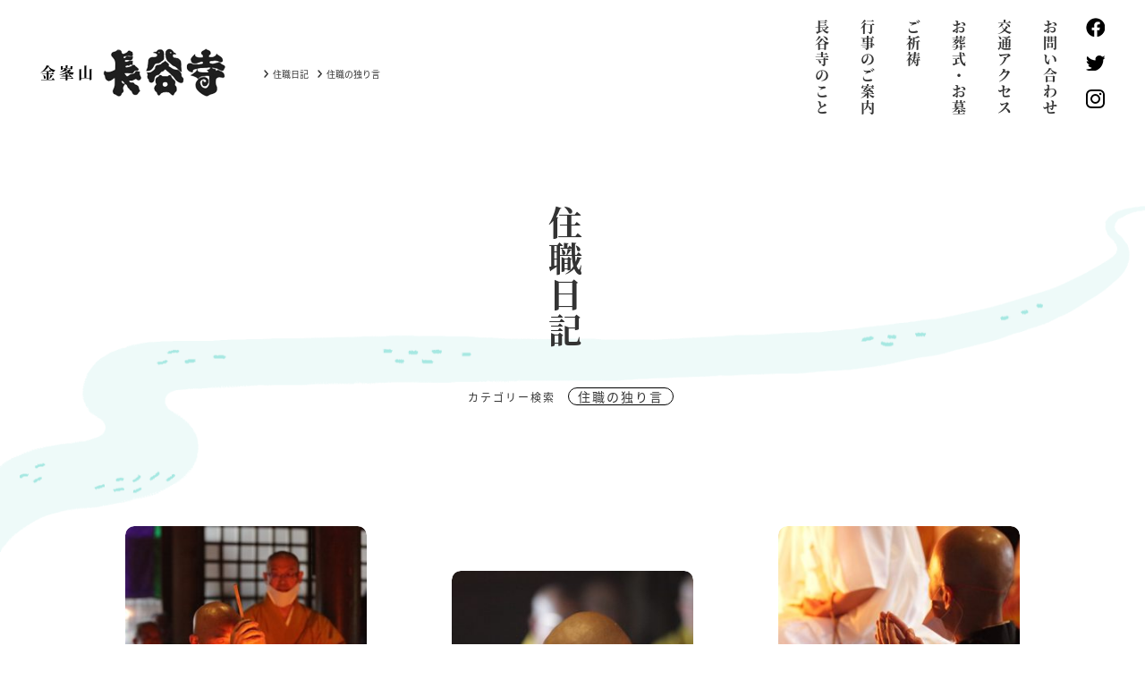

--- FILE ---
content_type: text/html; charset=UTF-8
request_url: https://www.hasedera.net/category/%E4%BD%8F%E8%81%B7%E3%81%AE%E7%8B%AC%E3%82%8A%E8%A8%80/
body_size: 56902
content:
<!DOCTYPE html>
<html lang="ja">
  <head>
    <title>住職の独り言 | 【金峯山長谷寺】信州さらしな長谷観音</title>
<meta charset="utf-8">
<meta http-equiv="X-UA-Compatible" content="IE=edge,chrome=1">
<meta name="viewport" content="width=device-width,initial-scale=1.0">
<meta name="format-detection" content="telephone=no">
<meta name="description" content="住職の独り言 | 【金峯山長谷寺】信州さらしな長谷観音 | 【金峯山長谷寺】信州さらしな長谷観音の公式ページです。">

<link rel="preload" as="font" href="https://www.hasedera.net/cms/wp-content/themes/hasedera/fonts/notoJpGothic/noto-sans-jp-v28-latin_japanese-regular.woff2" crossorigin>
<link rel="preload" as="font" href="https://www.hasedera.net/cms/wp-content/themes/hasedera/fonts/notoJpGothic/noto-sans-jp-v28-latin_japanese-700.woff2" crossorigin>
<link rel="preload" as="font" href="https://www.hasedera.net/cms/wp-content/themes/hasedera/fonts/notoJpSerif/noto-serif-jp-v8-latin_japanese-regular.woff2" crossorigin>
<link rel="preload" as="font" href="https://www.hasedera.net/cms/wp-content/themes/hasedera/fonts/notoJpSerif/noto-serif-jp-v8-latin_japanese-700.woff2" crossorigin>


<link rel="shortcut icon" href="/cms/wp-content/themes/hasedera/favicon.ico">
<link rel="stylesheet" href="/cms/wp-content/themes/hasedera/js/owl/assets/owl.carousel.min.css">
<link rel="stylesheet" href="/cms/wp-content/themes/hasedera/js/owl/assets/owl.theme.default.min.css">
<link rel="stylesheet" href="/cms/wp-content/themes/hasedera/js/colorbox/example1/colorbox.css">
<link rel="stylesheet" href="/cms/wp-content/themes/hasedera/css/styles.css?v=1.01">
<link rel="stylesheet" href="/cms/wp-content/themes/hasedera/css/custom.css">


<script src="https://polyfill.io/v3/polyfill.min.js?features=es6"></script>
<!-- Global site tag (gtag.js) - Google Analytics -->
<script async src="https://www.googletagmanager.com/gtag/js?id=UA-170106637-1"></script>
<script>
  window.dataLayer = window.dataLayer || [];
  function gtag(){dataLayer.push(arguments);}
  gtag('js', new Date());
  gtag('config', 'UA-170106637-1');
</script>

<meta name='robots' content='index, follow, max-image-preview:large, max-snippet:-1, max-video-preview:-1' />

	<!-- This site is optimized with the Yoast SEO plugin v19.0 - https://yoast.com/wordpress/plugins/seo/ -->
	<link rel="canonical" href="https://www.hasedera.net/category/住職の独り言/" />
	<link rel="next" href="https://www.hasedera.net/category/%e4%bd%8f%e8%81%b7%e3%81%ae%e7%8b%ac%e3%82%8a%e8%a8%80/page/2/" />
	<meta property="og:locale" content="ja_JP" />
	<meta property="og:type" content="article" />
	<meta property="og:title" content="住職の独り言 アーカイブ - 【金峯山長谷寺】信州さらしな長谷観音" />
	<meta property="og:url" content="https://www.hasedera.net/category/住職の独り言/" />
	<meta property="og:site_name" content="【金峯山長谷寺】信州さらしな長谷観音" />
	<meta property="og:image" content="https://www.hasedera.net/cms/wp-content/uploads/ogp.jpg" />
	<meta property="og:image:width" content="1200" />
	<meta property="og:image:height" content="630" />
	<meta property="og:image:type" content="image/jpeg" />
	<meta name="twitter:card" content="summary_large_image" />
	<script type="application/ld+json" class="yoast-schema-graph">{"@context":"https://schema.org","@graph":[{"@type":"WebSite","@id":"https://www.hasedera.net/#website","url":"https://www.hasedera.net/","name":"【金峯山長谷寺】信州さらしな長谷観音","description":"【金峯山長谷寺】信州さらしな長谷観音の公式ページです。","potentialAction":[{"@type":"SearchAction","target":{"@type":"EntryPoint","urlTemplate":"https://www.hasedera.net/?s={search_term_string}"},"query-input":"required name=search_term_string"}],"inLanguage":"ja"},{"@type":"CollectionPage","@id":"https://www.hasedera.net/category/%e4%bd%8f%e8%81%b7%e3%81%ae%e7%8b%ac%e3%82%8a%e8%a8%80/#webpage","url":"https://www.hasedera.net/category/%e4%bd%8f%e8%81%b7%e3%81%ae%e7%8b%ac%e3%82%8a%e8%a8%80/","name":"住職の独り言 アーカイブ - 【金峯山長谷寺】信州さらしな長谷観音","isPartOf":{"@id":"https://www.hasedera.net/#website"},"breadcrumb":{"@id":"https://www.hasedera.net/category/%e4%bd%8f%e8%81%b7%e3%81%ae%e7%8b%ac%e3%82%8a%e8%a8%80/#breadcrumb"},"inLanguage":"ja","potentialAction":[{"@type":"ReadAction","target":["https://www.hasedera.net/category/%e4%bd%8f%e8%81%b7%e3%81%ae%e7%8b%ac%e3%82%8a%e8%a8%80/"]}]},{"@type":"BreadcrumbList","@id":"https://www.hasedera.net/category/%e4%bd%8f%e8%81%b7%e3%81%ae%e7%8b%ac%e3%82%8a%e8%a8%80/#breadcrumb","itemListElement":[{"@type":"ListItem","position":1,"name":"ホーム","item":"https://www.hasedera.net/"},{"@type":"ListItem","position":2,"name":"住職の独り言"}]}]}</script>
	<!-- / Yoast SEO plugin. -->


<link rel='dns-prefetch' href='//s.w.org' />
<link rel='stylesheet' id='wp-block-library-css'  href='https://www.hasedera.net/cms/wp-includes/css/dist/block-library/style.min.css?ver=6.0' type='text/css' media='all' />
<style id='global-styles-inline-css' type='text/css'>
body{--wp--preset--color--black: #000000;--wp--preset--color--cyan-bluish-gray: #abb8c3;--wp--preset--color--white: #ffffff;--wp--preset--color--pale-pink: #f78da7;--wp--preset--color--vivid-red: #cf2e2e;--wp--preset--color--luminous-vivid-orange: #ff6900;--wp--preset--color--luminous-vivid-amber: #fcb900;--wp--preset--color--light-green-cyan: #7bdcb5;--wp--preset--color--vivid-green-cyan: #00d084;--wp--preset--color--pale-cyan-blue: #8ed1fc;--wp--preset--color--vivid-cyan-blue: #0693e3;--wp--preset--color--vivid-purple: #9b51e0;--wp--preset--gradient--vivid-cyan-blue-to-vivid-purple: linear-gradient(135deg,rgba(6,147,227,1) 0%,rgb(155,81,224) 100%);--wp--preset--gradient--light-green-cyan-to-vivid-green-cyan: linear-gradient(135deg,rgb(122,220,180) 0%,rgb(0,208,130) 100%);--wp--preset--gradient--luminous-vivid-amber-to-luminous-vivid-orange: linear-gradient(135deg,rgba(252,185,0,1) 0%,rgba(255,105,0,1) 100%);--wp--preset--gradient--luminous-vivid-orange-to-vivid-red: linear-gradient(135deg,rgba(255,105,0,1) 0%,rgb(207,46,46) 100%);--wp--preset--gradient--very-light-gray-to-cyan-bluish-gray: linear-gradient(135deg,rgb(238,238,238) 0%,rgb(169,184,195) 100%);--wp--preset--gradient--cool-to-warm-spectrum: linear-gradient(135deg,rgb(74,234,220) 0%,rgb(151,120,209) 20%,rgb(207,42,186) 40%,rgb(238,44,130) 60%,rgb(251,105,98) 80%,rgb(254,248,76) 100%);--wp--preset--gradient--blush-light-purple: linear-gradient(135deg,rgb(255,206,236) 0%,rgb(152,150,240) 100%);--wp--preset--gradient--blush-bordeaux: linear-gradient(135deg,rgb(254,205,165) 0%,rgb(254,45,45) 50%,rgb(107,0,62) 100%);--wp--preset--gradient--luminous-dusk: linear-gradient(135deg,rgb(255,203,112) 0%,rgb(199,81,192) 50%,rgb(65,88,208) 100%);--wp--preset--gradient--pale-ocean: linear-gradient(135deg,rgb(255,245,203) 0%,rgb(182,227,212) 50%,rgb(51,167,181) 100%);--wp--preset--gradient--electric-grass: linear-gradient(135deg,rgb(202,248,128) 0%,rgb(113,206,126) 100%);--wp--preset--gradient--midnight: linear-gradient(135deg,rgb(2,3,129) 0%,rgb(40,116,252) 100%);--wp--preset--duotone--dark-grayscale: url('#wp-duotone-dark-grayscale');--wp--preset--duotone--grayscale: url('#wp-duotone-grayscale');--wp--preset--duotone--purple-yellow: url('#wp-duotone-purple-yellow');--wp--preset--duotone--blue-red: url('#wp-duotone-blue-red');--wp--preset--duotone--midnight: url('#wp-duotone-midnight');--wp--preset--duotone--magenta-yellow: url('#wp-duotone-magenta-yellow');--wp--preset--duotone--purple-green: url('#wp-duotone-purple-green');--wp--preset--duotone--blue-orange: url('#wp-duotone-blue-orange');--wp--preset--font-size--small: 13px;--wp--preset--font-size--medium: 20px;--wp--preset--font-size--large: 36px;--wp--preset--font-size--x-large: 42px;}.has-black-color{color: var(--wp--preset--color--black) !important;}.has-cyan-bluish-gray-color{color: var(--wp--preset--color--cyan-bluish-gray) !important;}.has-white-color{color: var(--wp--preset--color--white) !important;}.has-pale-pink-color{color: var(--wp--preset--color--pale-pink) !important;}.has-vivid-red-color{color: var(--wp--preset--color--vivid-red) !important;}.has-luminous-vivid-orange-color{color: var(--wp--preset--color--luminous-vivid-orange) !important;}.has-luminous-vivid-amber-color{color: var(--wp--preset--color--luminous-vivid-amber) !important;}.has-light-green-cyan-color{color: var(--wp--preset--color--light-green-cyan) !important;}.has-vivid-green-cyan-color{color: var(--wp--preset--color--vivid-green-cyan) !important;}.has-pale-cyan-blue-color{color: var(--wp--preset--color--pale-cyan-blue) !important;}.has-vivid-cyan-blue-color{color: var(--wp--preset--color--vivid-cyan-blue) !important;}.has-vivid-purple-color{color: var(--wp--preset--color--vivid-purple) !important;}.has-black-background-color{background-color: var(--wp--preset--color--black) !important;}.has-cyan-bluish-gray-background-color{background-color: var(--wp--preset--color--cyan-bluish-gray) !important;}.has-white-background-color{background-color: var(--wp--preset--color--white) !important;}.has-pale-pink-background-color{background-color: var(--wp--preset--color--pale-pink) !important;}.has-vivid-red-background-color{background-color: var(--wp--preset--color--vivid-red) !important;}.has-luminous-vivid-orange-background-color{background-color: var(--wp--preset--color--luminous-vivid-orange) !important;}.has-luminous-vivid-amber-background-color{background-color: var(--wp--preset--color--luminous-vivid-amber) !important;}.has-light-green-cyan-background-color{background-color: var(--wp--preset--color--light-green-cyan) !important;}.has-vivid-green-cyan-background-color{background-color: var(--wp--preset--color--vivid-green-cyan) !important;}.has-pale-cyan-blue-background-color{background-color: var(--wp--preset--color--pale-cyan-blue) !important;}.has-vivid-cyan-blue-background-color{background-color: var(--wp--preset--color--vivid-cyan-blue) !important;}.has-vivid-purple-background-color{background-color: var(--wp--preset--color--vivid-purple) !important;}.has-black-border-color{border-color: var(--wp--preset--color--black) !important;}.has-cyan-bluish-gray-border-color{border-color: var(--wp--preset--color--cyan-bluish-gray) !important;}.has-white-border-color{border-color: var(--wp--preset--color--white) !important;}.has-pale-pink-border-color{border-color: var(--wp--preset--color--pale-pink) !important;}.has-vivid-red-border-color{border-color: var(--wp--preset--color--vivid-red) !important;}.has-luminous-vivid-orange-border-color{border-color: var(--wp--preset--color--luminous-vivid-orange) !important;}.has-luminous-vivid-amber-border-color{border-color: var(--wp--preset--color--luminous-vivid-amber) !important;}.has-light-green-cyan-border-color{border-color: var(--wp--preset--color--light-green-cyan) !important;}.has-vivid-green-cyan-border-color{border-color: var(--wp--preset--color--vivid-green-cyan) !important;}.has-pale-cyan-blue-border-color{border-color: var(--wp--preset--color--pale-cyan-blue) !important;}.has-vivid-cyan-blue-border-color{border-color: var(--wp--preset--color--vivid-cyan-blue) !important;}.has-vivid-purple-border-color{border-color: var(--wp--preset--color--vivid-purple) !important;}.has-vivid-cyan-blue-to-vivid-purple-gradient-background{background: var(--wp--preset--gradient--vivid-cyan-blue-to-vivid-purple) !important;}.has-light-green-cyan-to-vivid-green-cyan-gradient-background{background: var(--wp--preset--gradient--light-green-cyan-to-vivid-green-cyan) !important;}.has-luminous-vivid-amber-to-luminous-vivid-orange-gradient-background{background: var(--wp--preset--gradient--luminous-vivid-amber-to-luminous-vivid-orange) !important;}.has-luminous-vivid-orange-to-vivid-red-gradient-background{background: var(--wp--preset--gradient--luminous-vivid-orange-to-vivid-red) !important;}.has-very-light-gray-to-cyan-bluish-gray-gradient-background{background: var(--wp--preset--gradient--very-light-gray-to-cyan-bluish-gray) !important;}.has-cool-to-warm-spectrum-gradient-background{background: var(--wp--preset--gradient--cool-to-warm-spectrum) !important;}.has-blush-light-purple-gradient-background{background: var(--wp--preset--gradient--blush-light-purple) !important;}.has-blush-bordeaux-gradient-background{background: var(--wp--preset--gradient--blush-bordeaux) !important;}.has-luminous-dusk-gradient-background{background: var(--wp--preset--gradient--luminous-dusk) !important;}.has-pale-ocean-gradient-background{background: var(--wp--preset--gradient--pale-ocean) !important;}.has-electric-grass-gradient-background{background: var(--wp--preset--gradient--electric-grass) !important;}.has-midnight-gradient-background{background: var(--wp--preset--gradient--midnight) !important;}.has-small-font-size{font-size: var(--wp--preset--font-size--small) !important;}.has-medium-font-size{font-size: var(--wp--preset--font-size--medium) !important;}.has-large-font-size{font-size: var(--wp--preset--font-size--large) !important;}.has-x-large-font-size{font-size: var(--wp--preset--font-size--x-large) !important;}
</style>
<link rel="https://api.w.org/" href="https://www.hasedera.net/wp-json/" /><link rel="alternate" type="application/json" href="https://www.hasedera.net/wp-json/wp/v2/categories/23" />
  </head>
  <body class="archive"><div class="anchor" id="top"></div>
<header id="mainheader">
  <div class="container">
    <div class="row">
      <h1 class="logo"><a href="/">金峯山<span>長谷寺</span></a></h1>
      <div class="breadcrumb">
        <p><!-- Breadcrumb NavXT 7.2.0 -->
<span property="itemListElement" typeof="ListItem"><a property="item" typeof="WebPage" title="Go to 住職日記." href="https://www.hasedera.net/diary/" class="post-root post post-post" ><span property="name">住職日記</span></a><meta property="position" content="1"></span><span class="archive taxonomy category current-item">住職の独り言</span></p>
      </div>
      <nav id="gmap">
        <ul>
          <li><a href="https://goo.gl/maps/EZNWRGnU6h68iJk9A" target="_blank" ><img src="/cms/wp-content/themes/hasedera/images/icon_pegman@2x.png"/></a></li>
        </ul>
      </nav>
      <div class="spbtn">
        <div class="l1"></div>
        <div class="l2"></div>
        <div class="l3"></div>
      </div>
      <section class="nav">
        <div class="frame">
          <nav id="mainnav">
            <ul>
              <li><a href="/about">長谷寺のこと</a></li>
              <li><a href="/year-event">行事のご案内</a></li>
              <li><a href="/pray">ご祈祷</a></li>
              <li><a href="/funeral">お葬式・お墓</a></li>
              <li><a href="/access">交通アクセス</a></li>
              <li><a href="/contact">お問い合わせ</a></li>
            </ul>
          </nav>
          <nav id="sns">
            <ul>
              <li><a href="https://ja-jp.facebook.com/hasedera" target="_blank"><img src="/cms/wp-content/themes/hasedera/images/logo_fb.png" srcset="/cms/wp-content/themes/hasedera/images/logo_fb@2x.png 2x"/></a></li>
              <li><a href="https://twitter.com/shirasuke" target="_blank"><img src="/cms/wp-content/themes/hasedera/images/logo_twitter.png" srcset="/cms/wp-content/themes/hasedera/images/logo_twitter@2x.png 2x"/></a></li>
              <li><a href="https://www.instagram.com/keichookazawa/" target="_blank" ><img src="/cms/wp-content/themes/hasedera/images/logo_instagram.png" srcset="/cms/wp-content/themes/hasedera/images/logo_instagram@2x.png 2x"/></a></li>
            </ul>
          </nav>
        </div>
      </section>
    </div>
  </div>
</header>
    <div class="anchor" id="lowerheader"></div>
    <div class="container lowerheader">
      <div class="row">
        <h1>住職日記</h1><p class='lead cat_archive_label'>カテゴリー検索　<span class='cat_label'>住職の独り言</span></p>      </div>
    </div>    <div class="container blogarchive">
      <div class="row">
        <section>          <article>
          <a href="https://www.hasedera.net/diary/5201"></a>
                        <figure>
              <span>
                <img src="https://www.hasedera.net/cms/wp-content/uploads/IMG_71602-300x300.jpg">
              </span>
            </figure>
          <!-- <a href="https://www.hasedera.net/diary/5201"></a><figure><img width="300" height="300" src="https://www.hasedera.net/cms/wp-content/uploads/IMG_71602-300x300.jpg" class="attachment-post-thumbnail size-post-thumbnail wp-post-image" alt="" srcset="https://www.hasedera.net/cms/wp-content/uploads/IMG_71602-300x300.jpg 300w, https://www.hasedera.net/cms/wp-content/uploads/IMG_71602-150x150.jpg 150w" sizes="(max-width: 300px) 100vw, 300px" /></figure> -->
            <div class="detail">
              <ul class="">
                <li class="date">2024年01月07日</li>
                <li class="cat"><ul class="cat-link"><li class="cat-link-li"><a class="cat-link-a" href="/category/仏教/?post_type=post">仏教</a></li><li class="cat-link-li"><a class="cat-link-a" href="/category/住職の独り言/?post_type=post">住職の独り言</a></li></ul></li>
              </ul>
              <h3>焼八千枚護摩供　その６　結願　任せる</h3>
              <p class="excerpt"><p>任せよう どれほど経ったのか、はっと気が付いた時、私は自分がまだ護摩壇の座にいて、お堂がぐらぐらと揺れているのを感じました。しかしそれはお堂の揺れではなく、お堂を揺るがすほどの「声」なのでした。手伝いのお坊さんやご信徒た [&hellip;]</p>
</p>
            </div>
          </article>          <article>
          <a href="https://www.hasedera.net/diary/5174"></a>
                        <figure>
              <span>
                <img src="https://www.hasedera.net/cms/wp-content/uploads/IMG_6932-2-300x300.jpg">
              </span>
            </figure>
          <!-- <a href="https://www.hasedera.net/diary/5174"></a><figure><img width="300" height="300" src="https://www.hasedera.net/cms/wp-content/uploads/IMG_6932-2-300x300.jpg" class="attachment-post-thumbnail size-post-thumbnail wp-post-image" alt="" loading="lazy" srcset="https://www.hasedera.net/cms/wp-content/uploads/IMG_6932-2-300x300.jpg 300w, https://www.hasedera.net/cms/wp-content/uploads/IMG_6932-2-150x150.jpg 150w" sizes="(max-width: 300px) 100vw, 300px" /></figure> -->
            <div class="detail">
              <ul class="">
                <li class="date">2023年12月19日</li>
                <li class="cat"><ul class="cat-link"><li class="cat-link-li"><a class="cat-link-a" href="/category/仏教/?post_type=post">仏教</a></li><li class="cat-link-li"><a class="cat-link-a" href="/category/住職の独り言/?post_type=post">住職の独り言</a></li><li class="cat-link-li"><a class="cat-link-a" href="/category/その他/?post_type=post">その他</a></li></ul></li>
              </ul>
              <h3>焼八千枚護摩供　その5　行の厳しさ</h3>
              <p class="excerpt"><p>焼八千枚護摩供　その4へ（前の記事へ） 法のえにしに恵まれて この護摩行は、大法であるがゆえに実修することができる僧は多くありません。用意するもの、道場、手伝ってくれる僧侶をはじめとする人がとても多くなります。その意味で [&hellip;]</p>
</p>
            </div>
          </article>          <article>
          <a href="https://www.hasedera.net/diary/5151"></a>
                        <figure>
              <span>
                <img src="https://www.hasedera.net/cms/wp-content/uploads/IMG_6402-2-300x300.jpg">
              </span>
            </figure>
          <!-- <a href="https://www.hasedera.net/diary/5151"></a><figure><img width="300" height="300" src="https://www.hasedera.net/cms/wp-content/uploads/IMG_6402-2-300x300.jpg" class="attachment-post-thumbnail size-post-thumbnail wp-post-image" alt="" loading="lazy" srcset="https://www.hasedera.net/cms/wp-content/uploads/IMG_6402-2-300x300.jpg 300w, https://www.hasedera.net/cms/wp-content/uploads/IMG_6402-2-150x150.jpg 150w" sizes="(max-width: 300px) 100vw, 300px" /></figure> -->
            <div class="detail">
              <ul class="">
                <li class="date">2023年12月15日</li>
                <li class="cat"><ul class="cat-link"><li class="cat-link-li"><a class="cat-link-a" href="/category/仏教/?post_type=post">仏教</a></li><li class="cat-link-li"><a class="cat-link-a" href="/category/住職の独り言/?post_type=post">住職の独り言</a></li><li class="cat-link-li"><a class="cat-link-a" href="/category/その他/?post_type=post">その他</a></li></ul></li>
              </ul>
              <h3>焼八千枚護摩供　その4　いよいよ八千枚</h3>
              <p class="excerpt"><p>焼八千枚護摩　その3へ（前の記事へ） 行の始まり その日は朝から小雨が降っていました。如法に身を清め、この一日は無言行となります。長時間の護摩行の中座は許されませんので、便意を防ぐ意味もあり夜から水も断っています。 朝五 [&hellip;]</p>
</p>
            </div>
          </article>          <article>
          <a href="https://www.hasedera.net/diary/5061"></a>
                        <figure>
              <span>
                <img src="https://www.hasedera.net/cms/wp-content/uploads/IMG_6489-300x300.jpg">
              </span>
            </figure>
          <!-- <a href="https://www.hasedera.net/diary/5061"></a><figure><img width="300" height="300" src="https://www.hasedera.net/cms/wp-content/uploads/IMG_6489-300x300.jpg" class="attachment-post-thumbnail size-post-thumbnail wp-post-image" alt="" loading="lazy" srcset="https://www.hasedera.net/cms/wp-content/uploads/IMG_6489-300x300.jpg 300w, https://www.hasedera.net/cms/wp-content/uploads/IMG_6489-150x150.jpg 150w" sizes="(max-width: 300px) 100vw, 300px" /></figure> -->
            <div class="detail">
              <ul class="">
                <li class="date">2023年12月11日</li>
                <li class="cat"><ul class="cat-link"><li class="cat-link-li"><a class="cat-link-a" href="/category/仏教/?post_type=post">仏教</a></li><li class="cat-link-li"><a class="cat-link-a" href="/category/住職の独り言/?post_type=post">住職の独り言</a></li></ul></li>
              </ul>
              <h3>焼八千枚護摩供　その１　八千度の生死</h3>
              <p class="excerpt"><p>焼八千枚護摩供　１ 長谷寺　住職　岡澤慶澄 さる令和五年十月九日、私は真言宗における修行のひとつで、古来秘法とされる「焼八千枚護摩供」という尊い修行をさせていただきました。 これから何回かに分けて、この行に取り組むことに [&hellip;]</p>
</p>
            </div>
          </article>          <article>
          <a href="https://www.hasedera.net/diary/4620"></a>
                        <figure>
              <span>
                <img src="https://www.hasedera.net/cms/wp-content/uploads/799157B7-A07E-47BC-B65B-3685E40457A7-1-300x300.jpg">
              </span>
            </figure>
          <!-- <a href="https://www.hasedera.net/diary/4620"></a><figure><img width="300" height="300" src="https://www.hasedera.net/cms/wp-content/uploads/799157B7-A07E-47BC-B65B-3685E40457A7-1-300x300.jpg" class="attachment-post-thumbnail size-post-thumbnail wp-post-image" alt="ヒガンバナ" loading="lazy" srcset="https://www.hasedera.net/cms/wp-content/uploads/799157B7-A07E-47BC-B65B-3685E40457A7-1-300x300.jpg 300w, https://www.hasedera.net/cms/wp-content/uploads/799157B7-A07E-47BC-B65B-3685E40457A7-1-150x150.jpg 150w" sizes="(max-width: 300px) 100vw, 300px" /></figure> -->
            <div class="detail">
              <ul class="">
                <li class="date">2022年09月24日</li>
                <li class="cat"><ul class="cat-link"><li class="cat-link-li"><a class="cat-link-a" href="/category/住職の独り言/?post_type=post">住職の独り言</a></li><li class="cat-link-li"><a class="cat-link-a" href="/category/花だより/?post_type=post">花だより</a></li></ul></li>
              </ul>
              <h3>悲しい思い出、再会</h3>
              <p class="excerpt"><p>境内の各所に開く彼岸花。 もう盛りは過ぎましたが、それでも点在する深紅の群生ははっと目を引きます。 別名を曼殊沙華、とは、思えば美しい名前です。 いかにも、天上の花、あるいは浄土の花、先立った死者たちの花、という気がしま [&hellip;]</p>
</p>
            </div>
          </article>          <article>
          <a href="https://www.hasedera.net/diary/4325"></a>
                        <figure>
              <span>
                <img src="https://www.hasedera.net/cms/wp-content/uploads/IMG_2322-1024x576.jpg">
              </span>
            </figure>
          <!-- <a href="https://www.hasedera.net/diary/4325"></a><figure><span class='noimage'><img src='https://www.hasedera.net/cms/wp-content/uploads/noimage.jpg' ></span></figure> -->
            <div class="detail">
              <ul class="">
                <li class="date">2022年05月06日</li>
                <li class="cat"><ul class="cat-link"><li class="cat-link-li"><a class="cat-link-a" href="/category/住職の独り言/?post_type=post">住職の独り言</a></li></ul></li>
              </ul>
              <h3>開いた扉の前で</h3>
              <p class="excerpt"><p>御開帳が続いています。 前半は寒い日もありまたが、連休に入るころから暖かくなり、ここ数日は初夏のようです。境内のツツジの花がどんどん開いて、お参りの皆さんの目を楽しませています。 お参りの方に一枚ずつ、「参拝結縁の証し」 [&hellip;]</p>
</p>
            </div>
          </article>          <article>
          <a href="https://www.hasedera.net/diary/4108"></a>
                        <figure>
              <span>
                <img src="https://www.hasedera.net/cms/wp-content/uploads/16-1-300x300.jpg">
              </span>
            </figure>
          <!-- <a href="https://www.hasedera.net/diary/4108"></a><figure><img width="300" height="300" src="https://www.hasedera.net/cms/wp-content/uploads/16-1-300x300.jpg" class="attachment-post-thumbnail size-post-thumbnail wp-post-image" alt="" loading="lazy" srcset="https://www.hasedera.net/cms/wp-content/uploads/16-1-300x300.jpg 300w, https://www.hasedera.net/cms/wp-content/uploads/16-1-150x150.jpg 150w" sizes="(max-width: 300px) 100vw, 300px" /></figure> -->
            <div class="detail">
              <ul class="">
                <li class="date">2022年01月27日</li>
                <li class="cat"><ul class="cat-link"><li class="cat-link-li"><a class="cat-link-a" href="/category/住職の独り言/?post_type=post">住職の独り言</a></li><li class="cat-link-li"><a class="cat-link-a" href="/category/シラスケ物語/?post_type=post">シラスケ物語</a></li></ul></li>
              </ul>
              <h3>お相撲と長谷寺</h3>
              <p class="excerpt"><p>御嶽海関、大関昇進おめでとう 長野県上松町出身の御嶽海関が、ついに大関に昇進！誠におめでとうございます。悲願達成を迎えたご本人やご両親はもちろんですが、良い時も悪い時も、ずっとたゆみなく熱烈な応援を続けてきた町民の皆さま [&hellip;]</p>
</p>
            </div>
          </article>          <article>
          <a href="https://www.hasedera.net/diary/3976"></a>
                        <figure>
              <span>
                <img src="https://www.hasedera.net/cms/wp-content/uploads/IMG_0310-300x300.jpeg">
              </span>
            </figure>
          <!-- <a href="https://www.hasedera.net/diary/3976"></a><figure><img width="300" height="300" src="https://www.hasedera.net/cms/wp-content/uploads/IMG_0310-300x300.jpeg" class="attachment-post-thumbnail size-post-thumbnail wp-post-image" alt="古墳内部から望む太陽" loading="lazy" srcset="https://www.hasedera.net/cms/wp-content/uploads/IMG_0310-300x300.jpeg 300w, https://www.hasedera.net/cms/wp-content/uploads/IMG_0310-150x150.jpeg 150w" sizes="(max-width: 300px) 100vw, 300px" /></figure> -->
            <div class="detail">
              <ul class="">
                <li class="date">2021年12月22日</li>
                <li class="cat"><ul class="cat-link"><li class="cat-link-li"><a class="cat-link-a" href="/category/季節/?post_type=post">季節</a></li><li class="cat-link-li"><a class="cat-link-a" href="/category/住職の独り言/?post_type=post">住職の独り言</a></li></ul></li>
              </ul>
              <h3>冬至の不思議</h3>
              <p class="excerpt"><p>画像は昨年の冬至の頃（17日かな）のもの。 今年は曇ってしまって、残念ながら冬至の日の出は拝めませんでしたが、長谷寺境内にある「鶴萩古墳」に冬至の頃の朝日が当たる様子です。 手を合わせて、古墳の中に入り、撮影させていただ [&hellip;]</p>
</p>
            </div>
          </article>          <article>
          <a href="https://www.hasedera.net/diary/3800"></a>
                        <figure>
              <span>
                <img src="https://www.hasedera.net/cms/wp-content/uploads/IMG_0269-300x300.jpg">
              </span>
            </figure>
          <!-- <a href="https://www.hasedera.net/diary/3800"></a><figure><img width="300" height="300" src="https://www.hasedera.net/cms/wp-content/uploads/IMG_0269-300x300.jpg" class="attachment-post-thumbnail size-post-thumbnail wp-post-image" alt="ローソク" loading="lazy" srcset="https://www.hasedera.net/cms/wp-content/uploads/IMG_0269-300x300.jpg 300w, https://www.hasedera.net/cms/wp-content/uploads/IMG_0269-150x150.jpg 150w" sizes="(max-width: 300px) 100vw, 300px" /></figure> -->
            <div class="detail">
              <ul class="">
                <li class="date">2021年10月04日</li>
                <li class="cat"><ul class="cat-link"><li class="cat-link-li"><a class="cat-link-a" href="/category/住職の独り言/?post_type=post">住職の独り言</a></li></ul></li>
              </ul>
              <h3>釣瓶落としの暗さの奥に</h3>
              <p class="excerpt"><p>秋の日暮れは釣瓶落とし。 秋の日暮れは釣瓶落とし。もう井戸を使わなくなった私たちには、なかなか実感の湧きにくい喩えですが、たしかに少し前の夏の気分で夕方の道を歩いていたら急に暗くなりますね。その様は、井戸の釣瓶があっとい [&hellip;]</p>
</p>
            </div>
          </article>          <article>
          <a href="https://www.hasedera.net/diary/3701"></a>
                        <figure>
              <span>
                <img src="https://www.hasedera.net/cms/wp-content/uploads/IMG_2928-300x300.jpg">
              </span>
            </figure>
          <!-- <a href="https://www.hasedera.net/diary/3701"></a><figure><img width="300" height="300" src="https://www.hasedera.net/cms/wp-content/uploads/IMG_2928-300x300.jpg" class="attachment-post-thumbnail size-post-thumbnail wp-post-image" alt="蓮の花" loading="lazy" srcset="https://www.hasedera.net/cms/wp-content/uploads/IMG_2928-300x300.jpg 300w, https://www.hasedera.net/cms/wp-content/uploads/IMG_2928-150x150.jpg 150w" sizes="(max-width: 300px) 100vw, 300px" /></figure> -->
            <div class="detail">
              <ul class="">
                <li class="date">2021年08月12日</li>
                <li class="cat"><ul class="cat-link"><li class="cat-link-li"><a class="cat-link-a" href="/category/住職の独り言/?post_type=post">住職の独り言</a></li><li class="cat-link-li"><a class="cat-link-a" href="/category/花だより/?post_type=post">花だより</a></li></ul></li>
              </ul>
              <h3>蓮の花</h3>
              <p class="excerpt"><p>お寺の池の蓮が咲き始めました。 この蓮も檀家さんが池に植えてくれたもの。 昨年は葉が開いただけで花は咲きませんでしたが、今年は開いてくれました。 お盆に合わせて開くなんて、うれしいですね。 蓮は、泥にあって泥に染まらず、 [&hellip;]</p>
</p>
            </div>
          </article>          <article>
          <a href="https://www.hasedera.net/diary/3594"></a>
                        <figure>
              <span>
                <img src="https://www.hasedera.net/cms/wp-content/uploads/mushi_kemushi-1.png">
              </span>
            </figure>
          <!-- <a href="https://www.hasedera.net/diary/3594"></a><figure><span class='noimage'><img src='https://www.hasedera.net/cms/wp-content/uploads/noimage.jpg' ></span></figure> -->
            <div class="detail">
              <ul class="">
                <li class="date">2021年06月16日</li>
                <li class="cat"><ul class="cat-link"><li class="cat-link-li"><a class="cat-link-a" href="/category/住職の独り言/?post_type=post">住職の独り言</a></li></ul></li>
              </ul>
              <h3>朝の出来事</h3>
              <p class="excerpt"><p>いつの間に？ 今年は、毛虫が多い。大発生。マイマイガ？ さて、昨日の朝、いつもの通りに、お勤めをしたいた時のこと。 目を閉じ、心静かに、観想。手に印を結び、、、。 はて、手に何か、いる？ がぼーん、印を結ぶ手の指に毛虫が [&hellip;]</p>
</p>
            </div>
          </article>          <article>
          <a href="https://www.hasedera.net/diary/3586"></a>
                        <figure>
              <span>
                <img src="https://www.hasedera.net/cms/wp-content/uploads/23AD9A72-585A-4969-B145-EC441B4C5B19-300x300.jpg">
              </span>
            </figure>
          <!-- <a href="https://www.hasedera.net/diary/3586"></a><figure><img width="300" height="300" src="https://www.hasedera.net/cms/wp-content/uploads/23AD9A72-585A-4969-B145-EC441B4C5B19-300x300.jpg" class="attachment-post-thumbnail size-post-thumbnail wp-post-image" alt="" loading="lazy" srcset="https://www.hasedera.net/cms/wp-content/uploads/23AD9A72-585A-4969-B145-EC441B4C5B19-300x300.jpg 300w, https://www.hasedera.net/cms/wp-content/uploads/23AD9A72-585A-4969-B145-EC441B4C5B19-150x150.jpg 150w" sizes="(max-width: 300px) 100vw, 300px" /></figure> -->
            <div class="detail">
              <ul class="">
                <li class="date">2021年06月06日</li>
                <li class="cat"><ul class="cat-link"><li class="cat-link-li"><a class="cat-link-a" href="/category/仏教/?post_type=post">仏教</a></li><li class="cat-link-li"><a class="cat-link-a" href="/category/住職の独り言/?post_type=post">住職の独り言</a></li></ul></li>
              </ul>
              <h3>千日祈祷　３００座</h3>
              <p class="excerpt"><p>一座一座を大切に 昨年より勤めております「千日祈祷」。 弘法大師のお誕生1250年（令和５年）を慶祝するとともに、その教えをいただくことの報恩と、当山長谷寺開基のシラスケの翁の「千日供養」の本願にあやかり、お勤めしており [&hellip;]</p>
</p>
            </div>
          </article>        </section>
      </div>
    </div>
  
  <div class="container">
      <div class="row">
        <div class="wp-archive form">
          <dl>
            <dt>
              <label>月別</label>
            </dt>
            <dd>
              <select name="archive-dropdown" onChange='document.location.href=this.options[this.selectedIndex].value;'>
                <option value="">月を選択</option>
                <option value='https://www.hasedera.net/diary/archive/2026/01'>2026年01月</option><option value='https://www.hasedera.net/diary/archive/2025/09'>2025年09月</option><option value='https://www.hasedera.net/diary/archive/2025/07'>2025年07月</option><option value='https://www.hasedera.net/diary/archive/2025/04'>2025年04月</option><option value='https://www.hasedera.net/diary/archive/2025/03'>2025年03月</option><option value='https://www.hasedera.net/diary/archive/2025/02'>2025年02月</option><option value='https://www.hasedera.net/diary/archive/2024/12'>2024年12月</option><option value='https://www.hasedera.net/diary/archive/2024/09'>2024年09月</option><option value='https://www.hasedera.net/diary/archive/2024/08'>2024年08月</option><option value='https://www.hasedera.net/diary/archive/2024/06'>2024年06月</option><option value='https://www.hasedera.net/diary/archive/2024/04'>2024年04月</option><option value='https://www.hasedera.net/diary/archive/2024/02'>2024年02月</option><option value='https://www.hasedera.net/diary/archive/2024/01'>2024年01月</option><option value='https://www.hasedera.net/diary/archive/2023/12'>2023年12月</option><option value='https://www.hasedera.net/diary/archive/2023/09'>2023年09月</option><option value='https://www.hasedera.net/diary/archive/2023/06'>2023年06月</option><option value='https://www.hasedera.net/diary/archive/2023/05'>2023年05月</option><option value='https://www.hasedera.net/diary/archive/2023/03'>2023年03月</option><option value='https://www.hasedera.net/diary/archive/2023/01'>2023年01月</option><option value='https://www.hasedera.net/diary/archive/2022/12'>2022年12月</option><option value='https://www.hasedera.net/diary/archive/2022/09'>2022年09月</option><option value='https://www.hasedera.net/diary/archive/2022/05'>2022年05月</option><option value='https://www.hasedera.net/diary/archive/2022/04'>2022年04月</option><option value='https://www.hasedera.net/diary/archive/2022/02'>2022年02月</option><option value='https://www.hasedera.net/diary/archive/2022/01'>2022年01月</option><option value='https://www.hasedera.net/diary/archive/2021/12'>2021年12月</option><option value='https://www.hasedera.net/diary/archive/2021/10'>2021年10月</option><option value='https://www.hasedera.net/diary/archive/2021/09'>2021年09月</option><option value='https://www.hasedera.net/diary/archive/2021/08'>2021年08月</option><option value='https://www.hasedera.net/diary/archive/2021/06'>2021年06月</option><option value='https://www.hasedera.net/diary/archive/2021/05'>2021年05月</option><option value='https://www.hasedera.net/diary/archive/2021/04'>2021年04月</option><option value='https://www.hasedera.net/diary/archive/2021/03'>2021年03月</option><option value='https://www.hasedera.net/diary/archive/2021/02'>2021年02月</option><option value='https://www.hasedera.net/diary/archive/2021/01'>2021年01月</option><option value='https://www.hasedera.net/diary/archive/2020/12'>2020年12月</option><option value='https://www.hasedera.net/diary/archive/2020/10'>2020年10月</option><option value='https://www.hasedera.net/diary/archive/2020/08'>2020年08月</option><option value='https://www.hasedera.net/diary/archive/2020/07'>2020年07月</option><option value='https://www.hasedera.net/diary/archive/2020/04'>2020年04月</option><option value='https://www.hasedera.net/diary/archive/2020/03'>2020年03月</option><option value='https://www.hasedera.net/diary/archive/2020/02'>2020年02月</option><option value='https://www.hasedera.net/diary/archive/2020/01'>2020年01月</option><option value='https://www.hasedera.net/diary/archive/2019/12'>2019年12月</option><option value='https://www.hasedera.net/diary/archive/2019/11'>2019年11月</option><option value='https://www.hasedera.net/diary/archive/2019/10'>2019年10月</option><option value='https://www.hasedera.net/diary/archive/2019/08'>2019年08月</option><option value='https://www.hasedera.net/diary/archive/2019/06'>2019年06月</option><option value='https://www.hasedera.net/diary/archive/2019/03'>2019年03月</option><option value='https://www.hasedera.net/diary/archive/2018/12'>2018年12月</option><option value='https://www.hasedera.net/diary/archive/2018/09'>2018年09月</option><option value='https://www.hasedera.net/diary/archive/2018/08'>2018年08月</option><option value='https://www.hasedera.net/diary/archive/2018/07'>2018年07月</option><option value='https://www.hasedera.net/diary/archive/2018/06'>2018年06月</option><option value='https://www.hasedera.net/diary/archive/2018/04'>2018年04月</option><option value='https://www.hasedera.net/diary/archive/2018/03'>2018年03月</option><option value='https://www.hasedera.net/diary/archive/2017/12'>2017年12月</option><option value='https://www.hasedera.net/diary/archive/2017/11'>2017年11月</option><option value='https://www.hasedera.net/diary/archive/2017/09'>2017年09月</option><option value='https://www.hasedera.net/diary/archive/2017/08'>2017年08月</option><option value='https://www.hasedera.net/diary/archive/2017/07'>2017年07月</option><option value='https://www.hasedera.net/diary/archive/2017/05'>2017年05月</option><option value='https://www.hasedera.net/diary/archive/2017/04'>2017年04月</option><option value='https://www.hasedera.net/diary/archive/2017/03'>2017年03月</option><option value='https://www.hasedera.net/diary/archive/2017/02'>2017年02月</option><option value='https://www.hasedera.net/diary/archive/2017/01'>2017年01月</option><option value='https://www.hasedera.net/diary/archive/2016/12'>2016年12月</option><option value='https://www.hasedera.net/diary/archive/2016/10'>2016年10月</option><option value='https://www.hasedera.net/diary/archive/2016/09'>2016年09月</option><option value='https://www.hasedera.net/diary/archive/2016/08'>2016年08月</option><option value='https://www.hasedera.net/diary/archive/2016/06'>2016年06月</option><option value='https://www.hasedera.net/diary/archive/2016/05'>2016年05月</option><option value='https://www.hasedera.net/diary/archive/2016/04'>2016年04月</option><option value='https://www.hasedera.net/diary/archive/2016/03'>2016年03月</option><option value='https://www.hasedera.net/diary/archive/2016/02'>2016年02月</option><option value='https://www.hasedera.net/diary/archive/2015/12'>2015年12月</option><option value='https://www.hasedera.net/diary/archive/2015/11'>2015年11月</option><option value='https://www.hasedera.net/diary/archive/2015/10'>2015年10月</option><option value='https://www.hasedera.net/diary/archive/2015/09'>2015年09月</option><option value='https://www.hasedera.net/diary/archive/2015/08'>2015年08月</option><option value='https://www.hasedera.net/diary/archive/2015/07'>2015年07月</option><option value='https://www.hasedera.net/diary/archive/2015/05'>2015年05月</option><option value='https://www.hasedera.net/diary/archive/2015/04'>2015年04月</option><option value='https://www.hasedera.net/diary/archive/2015/03'>2015年03月</option><option value='https://www.hasedera.net/diary/archive/2015/02'>2015年02月</option><option value='https://www.hasedera.net/diary/archive/2014/11'>2014年11月</option><option value='https://www.hasedera.net/diary/archive/2014/09'>2014年09月</option><option value='https://www.hasedera.net/diary/archive/2014/08'>2014年08月</option><option value='https://www.hasedera.net/diary/archive/2014/07'>2014年07月</option><option value='https://www.hasedera.net/diary/archive/2014/05'>2014年05月</option><option value='https://www.hasedera.net/diary/archive/2014/04'>2014年04月</option><option value='https://www.hasedera.net/diary/archive/2014/03'>2014年03月</option><option value='https://www.hasedera.net/diary/archive/2014/02'>2014年02月</option><option value='https://www.hasedera.net/diary/archive/2014/01'>2014年01月</option><option value='https://www.hasedera.net/diary/archive/2013/12'>2013年12月</option><option value='https://www.hasedera.net/diary/archive/2013/11'>2013年11月</option><option value='https://www.hasedera.net/diary/archive/2013/10'>2013年10月</option><option value='https://www.hasedera.net/diary/archive/2013/09'>2013年09月</option><option value='https://www.hasedera.net/diary/archive/2013/08'>2013年08月</option><option value='https://www.hasedera.net/diary/archive/2013/07'>2013年07月</option><option value='https://www.hasedera.net/diary/archive/2013/06'>2013年06月</option><option value='https://www.hasedera.net/diary/archive/2013/05'>2013年05月</option><option value='https://www.hasedera.net/diary/archive/2013/04'>2013年04月</option><option value='https://www.hasedera.net/diary/archive/2013/03'>2013年03月</option><option value='https://www.hasedera.net/diary/archive/2013/02'>2013年02月</option><option value='https://www.hasedera.net/diary/archive/2013/01'>2013年01月</option><option value='https://www.hasedera.net/diary/archive/2012/12'>2012年12月</option><option value='https://www.hasedera.net/diary/archive/2012/10'>2012年10月</option><option value='https://www.hasedera.net/diary/archive/2012/09'>2012年09月</option><option value='https://www.hasedera.net/diary/archive/2012/08'>2012年08月</option><option value='https://www.hasedera.net/diary/archive/2012/07'>2012年07月</option><option value='https://www.hasedera.net/diary/archive/2012/06'>2012年06月</option><option value='https://www.hasedera.net/diary/archive/2012/04'>2012年04月</option><option value='https://www.hasedera.net/diary/archive/2012/03'>2012年03月</option><option value='https://www.hasedera.net/diary/archive/2012/02'>2012年02月</option><option value='https://www.hasedera.net/diary/archive/2011/12'>2011年12月</option><option value='https://www.hasedera.net/diary/archive/2011/11'>2011年11月</option><option value='https://www.hasedera.net/diary/archive/2011/10'>2011年10月</option><option value='https://www.hasedera.net/diary/archive/2011/09'>2011年09月</option><option value='https://www.hasedera.net/diary/archive/2011/08'>2011年08月</option><option value='https://www.hasedera.net/diary/archive/2011/06'>2011年06月</option><option value='https://www.hasedera.net/diary/archive/2011/05'>2011年05月</option><option value='https://www.hasedera.net/diary/archive/2011/04'>2011年04月</option><option value='https://www.hasedera.net/diary/archive/2011/03'>2011年03月</option><option value='https://www.hasedera.net/diary/archive/2011/02'>2011年02月</option><option value='https://www.hasedera.net/diary/archive/2011/01'>2011年01月</option><option value='https://www.hasedera.net/diary/archive/2010/12'>2010年12月</option><option value='https://www.hasedera.net/diary/archive/2010/11'>2010年11月</option><option value='https://www.hasedera.net/diary/archive/2010/10'>2010年10月</option><option value='https://www.hasedera.net/diary/archive/2010/09'>2010年09月</option><option value='https://www.hasedera.net/diary/archive/2010/08'>2010年08月</option><option value='https://www.hasedera.net/diary/archive/2010/07'>2010年07月</option><option value='https://www.hasedera.net/diary/archive/2010/06'>2010年06月</option><option value='https://www.hasedera.net/diary/archive/2010/05'>2010年05月</option><option value='https://www.hasedera.net/diary/archive/2010/04'>2010年04月</option><option value='https://www.hasedera.net/diary/archive/2010/03'>2010年03月</option><option value='https://www.hasedera.net/diary/archive/2010/02'>2010年02月</option><option value='https://www.hasedera.net/diary/archive/2010/01'>2010年01月</option><option value='https://www.hasedera.net/diary/archive/2009/12'>2009年12月</option><option value='https://www.hasedera.net/diary/archive/2009/11'>2009年11月</option><option value='https://www.hasedera.net/diary/archive/2009/10'>2009年10月</option><option value='https://www.hasedera.net/diary/archive/2009/09'>2009年09月</option><option value='https://www.hasedera.net/diary/archive/2009/08'>2009年08月</option><option value='https://www.hasedera.net/diary/archive/2009/07'>2009年07月</option><option value='https://www.hasedera.net/diary/archive/2009/02'>2009年02月</option><option value='https://www.hasedera.net/diary/archive/2008/10'>2008年10月</option><option value='https://www.hasedera.net/diary/archive/2008/06'>2008年06月</option><option value='https://www.hasedera.net/diary/archive/2008/04'>2008年04月</option><option value='https://www.hasedera.net/diary/archive/2008/03'>2008年03月</option>              </select>
            </dd>
          </dl>
          <dl>
            <dt>
              <label>カテゴリー</label>
            </dt>
            <dd>
              <select name="archive-dropdown" onChange='document.location.href=this.options[this.selectedIndex].value;'>
                <option value="">カテゴリーを選択してください</option>
               <option value='https://www.hasedera.net/diary/category/1199'>御朱印</option><option value='https://www.hasedera.net/diary/category/1138'>お寺の行事</option><option value='https://www.hasedera.net/diary/category/1126'>お寺ごはん</option><option value='https://www.hasedera.net/diary/category/1124'>季節</option><option value='https://www.hasedera.net/diary/category/1120'>短歌</option><option value='https://www.hasedera.net/diary/category/1119'>想い</option><option value='https://www.hasedera.net/diary/category/1117'>おてらおやつクラブ</option><option value='https://www.hasedera.net/diary/category/1116'>ガーデニング</option><option value='https://www.hasedera.net/diary/category/1114'>寺嫁</option><option value='https://www.hasedera.net/diary/category/50'>仏教</option><option value='https://www.hasedera.net/diary/category/23'>住職の独り言</option><option value='https://www.hasedera.net/diary/category/55'>寺暮らし</option><option value='https://www.hasedera.net/diary/category/134'>花だより</option><option value='https://www.hasedera.net/diary/category/935'>法要案内</option><option value='https://www.hasedera.net/diary/category/26'>イベント情報</option><option value='https://www.hasedera.net/diary/category/31'>地域のこと</option><option value='https://www.hasedera.net/diary/category/42'>巡礼</option><option value='https://www.hasedera.net/diary/category/117'>シラスケ物語</option><option value='https://www.hasedera.net/diary/category/211'>社会</option><option value='https://www.hasedera.net/diary/category/472'>文化活動について</option><option value='https://www.hasedera.net/diary/category/689'>推薦図書</option><option value='https://www.hasedera.net/diary/category/30'>寺宝</option><option value='https://www.hasedera.net/diary/category/22'>ご祈祷</option><option value='https://www.hasedera.net/diary/category/15'>絵解き</option><option value='https://www.hasedera.net/diary/category/1'>その他</option>              </select>
            </dd>
          </dl><div class='wp-pagenavi' role='navigation'>
<span class='pages'>1 / 13</span><span aria-current='page' class='current'>1</span><a class="page larger" title="ページ 2" href="https://www.hasedera.net/category/%E4%BD%8F%E8%81%B7%E3%81%AE%E7%8B%AC%E3%82%8A%E8%A8%80/page/2/">2</a><a class="page larger" title="ページ 3" href="https://www.hasedera.net/category/%E4%BD%8F%E8%81%B7%E3%81%AE%E7%8B%AC%E3%82%8A%E8%A8%80/page/3/">3</a><a class="page larger" title="ページ 4" href="https://www.hasedera.net/category/%E4%BD%8F%E8%81%B7%E3%81%AE%E7%8B%AC%E3%82%8A%E8%A8%80/page/4/">4</a><a class="page larger" title="ページ 5" href="https://www.hasedera.net/category/%E4%BD%8F%E8%81%B7%E3%81%AE%E7%8B%AC%E3%82%8A%E8%A8%80/page/5/">5</a><span class='extend'>...</span><a class="larger page" title="ページ 10" href="https://www.hasedera.net/category/%E4%BD%8F%E8%81%B7%E3%81%AE%E7%8B%AC%E3%82%8A%E8%A8%80/page/10/">10</a><span class='extend'>...</span><a class="nextpostslink" rel="next" aria-label="次のページ" href="https://www.hasedera.net/category/%E4%BD%8F%E8%81%B7%E3%81%AE%E7%8B%AC%E3%82%8A%E8%A8%80/page/2/"><span>next</span></a><a class="last" aria-label="Last Page" href="https://www.hasedera.net/category/%E4%BD%8F%E8%81%B7%E3%81%AE%E7%8B%AC%E3%82%8A%E8%A8%80/page/13/"><span>最後</span></a>
</div>        </div>
      </div>
    </div>

        <div class="container sns1">
      <div class="row">
        <div class="facebook_page_plugin">
          <h2>Facebook</h2>
          <div class="wrap">
            <section><div class="fb-page" data-href="https://www.facebook.com/hasedera/" data-tabs="timeline" data-width="270" data-height="" data-small-header="true" data-adapt-container-width="true" data-hide-cover="false" data-show-facepile="false"><blockquote cite="https://www.facebook.com/hasedera/" class="fb-xfbml-parse-ignore"><a href="https://www.facebook.com/hasedera/">長谷寺‐信州さらしな長谷観音</a></blockquote></div></section>
            <section><div class="fb-page" data-href="https://www.facebook.com/oetoki/" data-tabs="timeline" data-width="270" data-height="500" data-small-header="true" data-adapt-container-width="true" data-hide-cover="false" data-show-facepile="true"><blockquote cite="https://www.facebook.com/oetoki/" class="fb-xfbml-parse-ignore"><a href="https://www.facebook.com/oetoki/">絵解き　涅槃図　～お釈迦さま最後の旅～　</a></blockquote></div></section>
          </div>
        </div>
        <div class="twitter_timeline">
          <h2>Twitter</h2>
          <section><a class="twitter-timeline" data-width="270" data-height="500" href="https://twitter.com/shirasuke?ref_src=twsrc%5Etfw">Tweets by shirasuke</a> <script async src="https://platform.twitter.com/widgets.js" charset="utf-8"></script></section>
        </div>
      </div>
    </div>
    <footer id="mainfooter">
  <div class="container">
    <div class="row">
      <h2 class="logo"><a href="/">金峯山<span>長谷寺</span></a></h2>
      <section>
        <nav id="mainnav">
          <ul>
            <li><a href="/about">長谷寺のこと</a></li>
            <li><a href="/year-event">行事のご案内</a></li>
            <li><a href="/pray">ご祈祷</a></li>
            <li><a href="/funeral">お葬式・お墓</a></li>
            <li><a href="/access">交通アクセス</a></li>
            <li><a href="/contact">お問い合わせ</a></li>
          </ul>
        </nav>
        <nav id="sns1">
          <ul>
            <li><a href="https://ja-jp.facebook.com/hasedera" target="_blank"><img src="/cms/wp-content/themes/hasedera/images/logo_fb.png" srcset="/cms/wp-content/themes/hasedera/images/logo_fb@2x.png 2x"/></a></li>
            <li><a href="https://twitter.com/shirasuke" target="_blank"><img src="/cms/wp-content/themes/hasedera/images/logo_twitter.png" srcset="/cms/wp-content/themes/hasedera/images/logo_twitter@2x.png 2x"/></a></li>
            <li><a href="https://www.instagram.com/keichookazawa/" target="_blank" ><img src="/cms/wp-content/themes/hasedera/images/logo_instagram.png" srcset="/cms/wp-content/themes/hasedera/images/logo_instagram@2x.png 2x"/></a></li>
          </ul>
        </nav>
      </section>
      <nav class="sub">
        <ul>
          <li><a href="/events">活動・イベント</a></li>
          <li><a href="/diary">住職日記</a></li>
          <li><a href="/sanjusankannon">信濃三十三観音</a></li>
          <li><a href="/policy">プライバシーポリシー</a></li>
        </ul>
      </nav>
      <p class="address">日本三所 信濃国 長谷観世音霊場 信濃第十八番札所 金峯山長谷寺<br/>〒388-8014 長野県長野市篠ノ井塩崎878番地　TEL 026-292-2102</p>
      <div class="rights">
        <p>©2026 金峯山長谷寺</p>
      </div>
      <div class="gotop">
        <p><a href="#top">頁先頭へ</a></p>
      </div>
    </div>
  </div>
  </footer>
<script type="text/javascript" src="https://ajax.googleapis.com/ajax/libs/jquery/2.2.4/jquery.min.js"></script>
<script src="/cms/wp-content/themes/hasedera/js/owl/owl.carousel.min.js"></script>
<script src="/cms/wp-content/themes/hasedera/js/colorbox/jquery.colorbox-min.js"></script>
<script src="/cms/wp-content/themes/hasedera/js/all.js?v=1.00"></script>
    <script async defer crossorigin="anonymous" src="https://connect.facebook.net/ja_JP/sdk.js#xfbml=1&version=v4.0"></script>
  </body>
</html>


--- FILE ---
content_type: application/javascript
request_url: https://www.hasedera.net/cms/wp-content/themes/hasedera/js/all.js?v=1.00
body_size: 13977
content:
(function() {
  HTMLDocument.prototype.qs = function(t){
    return this.querySelector(t);
  }
  Element.prototype.qs = function(t){
    return this.querySelector(t);
  }
  HTMLDocument.prototype.qsa = function(t){
    return this.querySelectorAll(t);
  }
  Element.prototype.qsa = function(t){
    return this.querySelectorAll(t);
  }

  if (window.Element && !Element.prototype.closest) {
    Element.prototype.closest =
      function(s) {
        var matches = (this.document || this.ownerDocument).querySelectorAll(s),
          i,
          el = this;
        do {
          i = matches.length;
          while (--i >= 0 && matches.item(i) !== el) {};
        } while ((i < 0) && (el = el.parentElement));
        return el;
      };
  }

})();



var $d = document;
var is_home = $d.body.classList.contains('home');

// up y < 0
// down y > 0
var againstY=0;
var scroll_y_distance=0;
function scroll_against(){
  var y = Math.max(window.pageYOffset, document.documentElement.scrollTop, document.body.scrollTop);
  scroll_y_distance = y - againstY;
  againstY = y;
}
window.addEventListener("scroll", scroll_against );
var $d = document;

// up y < 0
// down y > 0
var againstY=0;
var scroll_y_distance=0;
function scroll_against(){
  var y = Math.max(window.pageYOffset, document.documentElement.scrollTop, document.body.scrollTop);
  scroll_y_distance = y - againstY;
  againstY = y;
}
window.addEventListener("scroll", scroll_against );


function scroll_y(t){
  var st = Math.max(window.pageYOffset, document.documentElement.scrollTop, document.body.scrollTop);
  var sb = st + window.innerHeight;
  var sbh = st + ( window.innerHeight / 2);
  if(t == null) return
  var tt = t.top;
  var tb = t.bottom;
  if( tt == null || tb == null) return ;
  if ( sb < tt ){ return 1; }
  if ( sbh > tt && sbh < tb){ return 7; }
  if ( st < tt && sb > tb ) { return 2; }
  if ( st > tb ){ return 4; }
  if ( st > tt ){ return 8; }
  if ( st < tb ){ return 5; }
}


(function($) {
  $(function() {
    var owl = $('.owl-carousel');
    var e =null;
    var btns;

    if(owl.length > 0){
      owl.on("initialized.owl.carousel",
        function(){
          e = $(".season .owl-stage-outer .active")
          e.eq(0).addClass("the_active");
        });
      owl.on("translate.owl.carousel",
        function(){
          e = $(".season .owl-stage-outer .active")
          e.removeClass("the_active");
          btns = owl.find(".owl-dots button");
          btns.prop("disabled",true);
        });
      owl.on("translated.owl.carousel",
        function(){
          e = $(".season .owl-stage-outer .active")
          e.eq(0).addClass("the_active");
          btns.prop("disabled",false);
        });

      owl.owlCarousel({
        loop:true,
        margin:10,
        responsiveClass:true,
        rtl: true,
        nav:false,
        loop:true,
        autoplay:true,
        autoplayTimeout:5000,
        autoplayHoverPause:true,
        responsive : {
          0:{
            items:1,
            dots: false
          },
          768:{
            autoWidth: true
          }
        }
      });
    }

    $('a.gallery, .lowercontents a[href*=".jpg"], .lowercontents a[href*=".jpeg"], .lowercontents a[href*=".JPG"], .lowercontents a[href*=".JPEG"], .lowercontents a[href*=".png"], .lowercontents a[href*=".PNG"], .lowercontents a[href*=".gif"], .lowercontents a[href*=".GIF"]').colorbox(
      {
        maxWidth: "80%",
        maxHeight:"80%"
      }
    );

  })
})(jQuery);


smoothscroll();
function smoothscroll(){
  var e = document.querySelectorAll('a[href^="#"]')
  for(var i=0;i<e.length;i++){
    anchor = e[i];
    anchor.addEventListener('click', sms);
  }
}

function sms(e) {
  e.preventDefault();
  $d.qs(this.getAttribute('href')).scrollIntoView({
    behavior: 'smooth',
    block: "start"
  });
}


homemainvisual(".mainvisual .functions h2");
homemainvisual(".mainvisual .events h2");
function homemainvisual(t){
  var e = $d.qs(t);
  if(e == null) { return; }
  e.addEventListener("click",
    function(e){
      toggleactive(e.target.parentElement);
    }
  )
}


function toggleactive(t){
  t.classList.toggle("active");
}

tabs();
function tabs(){
  var nav = $d.qsa(".tabs>nav li");
  var div = [];
  for(var i=0;i<nav.length;i++){
    var v = nav[i];
    var a = v.qs("a");
    var b = $d.qs(a.getAttribute("href"));
    div.push(b)
    a.removeEventListener("click",sms);
    a.addEventListener("click",
      function(e){
        var t = $d.qs(e.target.getAttribute("href"));
        switch_display(t,div);
        switch_active(e.target.parentElement,nav);
        e.preventDefault();
      }
    );
  }
  switch_display(div[0],div);
  switch_active(nav[0],nav);
}

function switch_display(t,l){
  for(var i=0;i<l.length;i++){
    var v = l[i];
    v.style.setProperty('display','none');
  }
  if(t!=null){
    t.style.setProperty('display','block');
  }
}


function switch_active(t,l){
  for(var i=0;i<l.length;i++){
    var v = l[i];
    v.classList.remove("active");
    }
  if(t!=null){
    t.classList.add("active");
  }
}

var spbtn1 = function(){
  var e1 = document.querySelector(".spbtn");
  var e2 = document.querySelector("#mainheader section.nav");
  e1.addEventListener(
    "click",
    function(){
      e1.classList.toggle("active");
      e2.classList.toggle("active");
    }
  );
}
spbtn1();



function criticalage(o){
  if(o==null){ return null; }
  var y = new Date().getFullYear();
  return nengo(y-o+1);
}

function nengo(y){
  if(y===null){return null;}
  var y2=0;
  var n="";
  switch(true){
    case(y <= 1988):
      y2 = y - 1925;
      n="昭和";
      break;
    case(y >= 1989 && y < 2019):
      y2= y - 1988
      n="平成";
      break;
    default:
      y2 = y - 2018
      n="令和";
  }
  if(y2 == 1){
    y2 = "元";
  }
  return n+y2+"年";
}

function set_nengo(){
  if($d.qs("#male25") == null){return;}
  $d.qs("#male25").innerText = "("+criticalage(25)+"生まれ)";
  $d.qs("#male42").innerText = "("+criticalage(42)+"生まれ)";
  $d.qs("#female19").innerText = "("+criticalage(19)+"生まれ)";
  $d.qs("#female33").innerText = "("+criticalage(33)+"生まれ)";
}
set_nengo();

function timechanger(){
  var timechangers = $d.qsa(".timechanger");
  if(timechangers == null) {return;}

  var timechanger,
      val;
  var ex = [new RegExp("1月[1]日") , new RegExp("1月[2-3]日")];
  var times = ['#time1','#time2','#time3'];
  for(var i=0;i<timechangers.length;i++){
    timechanger = timechangers[i];
    for(let j=0; j<times.length; j++){
      times[j] = timechanger.closest("form").qs(times[j]);
    }
    val = timechanger.value;
    check_date(ex,val,times);
    timechanger.addEventListener("change",
      function(){
        var times = ['#time1','#time2','#time3'];
        for(let j=0; j<times.length; j++){
          times[j] = this.closest("form").qs(times[j]);
        }
        check_date(ex,this.value,times);
      }
    );
  }
}
// $(function(){
//   timechanger();
// });

function check_date(ex,v,times){
  // reset
  for(let i=0; i<times.length; i++){
    if(i != times.length - 1) {
      toggle_select(times[i],false);
    }else{
      toggle_select(times[i],true);
    }
  }

  for(let i = 0; i < ex.length; i++){
    let regexp = ex[i];
    if(regexp == null || v == null){ return; }
    if(regexp.test(v)){
      for(let j=0; j<times.length; j++){
        if(i == j)
          toggle_select(times[j],true);
        else
          toggle_select(times[j],false);
      }
    }
  }
}

function toggle_select(target,disp){
  if(target==null){return;}
  if(disp==null){return;}
  if(disp){
    target.removeAttribute("disabled");
    target.style.setProperty("display",null);
  }else{
    var a = target.qs("option[selected]");
    if(a != null){
      a.removeAttribute("selected");
    }
    target.value="";
    target.selectedIndex=0;
    target.disabled="disabled";
    target.style.setProperty("display","none");
  }
}




function tabs_newicon(){
  var e = $d.qsa("#homeblogtab li");
  if(e==null){ return; }
  var a,b;
  var i=0;
  for(i=0;i<e.length;i++){
    a=e[i];
    b = $d.qs(a.qs("a").getAttribute("href"));
    if(b.qs("input[name=new]").value == "1"){
      a.qs("i").classList.add("new");
    }
  }
}
tabs_newicon();

/**
 * add 2020.11.17
 */

// Scroll時
var $domScrollGuide = $d.getElementsByClassName('scrolldown')[0];
var $goTop = $d.getElementsByClassName('gotop')[0];

// Load時
window.addEventListener('load', ScrollActions);

// スクロール時
window.addEventListener('scroll', ScrollActions);

function ScrollActions (){
  setTimeout(function(){
    if ( is_home ) {
        $domScrollGuide.classList[( this.pageYOffset > 300 ? 'add' : 'remove')]('hidden');
    }
    $goTop.classList[( this.pageYOffset > 500 ? 'add' : 'remove')]('visible');
  }, 200);
}

$(function(){
  /*============================
  * 初詣フォーム
  *=============================*/
  // 入力画面
  let yuso_check = $('.c_check input[name="yuso[data][]"]');
  $(yuso_check).on('change',c_display_set);
  $(window).on('load', c_display_set);

  function c_display_set() {
    const times = ['#time1','#time2','#time3'];
    let check = $('.c_check input[name="yuso[data][]"]').prop('checked');
    let date = $('.c_date');
    let time = $('.c_time');
    if (check) {
      date.css('display','none');
      time.css('display','none');
      for(let i=0; i<times.length; i++) $(times[i]).val(0);
    }
    else {
      date.css('display','block');
      time.css('display','block');
    }
  }

  // 確認画面
  $(window).on('load',function(){
    let yuso = $('.c_check input[name="yuso[data]"');
    if(yuso.length) {
      $('.c_date').css('display','none');
      $('.c_time').css('display','none');
    }
  });

  // 日付チェンジ
  function timechanger_observe(){
    const timechangers = $('.timechanger');
    if(timechangers == null) return;

    const timechanger = timechangers[0];
    const ex = [new RegExp("1月[1]日") , new RegExp("1月[2-3]日")];
    const times = ['#time1','#time2','#time3'];

    hatsu_check_date(ex,$(timechanger).val(),times);
    timechangers.on('change',()=>{
      hatsu_check_date(ex,$(timechanger).val(),times)
    })
  }
  timechanger_observe();

  function hatsu_check_date(ex,v,times) {
    for(let i=0; i<times.length; i++) $(times[i]).hide();

    let reg_index = 2;
    for(let i=0; i<ex.length; i++){
      let regexp = ex[i];
      if(regexp == null || v == null) return;
      if(regexp.test(v)) reg_index = ex.indexOf(regexp);
    }

    for(let j=0; j<times.length; j++){
      if(j == reg_index){
        $(times[j]).show();
        if(!$(times[j]).val()){
          $(times[j]).val('');
        }
      }else{
        $(times[j]).val(0);
      }
    }
  }


  /*============================
  * お問い合わせフォーム
  *=============================*/
  $('.mw_wp_form [name="qkind"]').on('change',function(){change_qkind('click')});
  $('.mw_wp_form [name="yuso[data][]"]').on('change',toggle_fdate);
  $(window).on('load',function(){
    if($('.mw_wp_form').length) {
      change_qkind('load');
      toggle_fdate();
    }
  });
  function change_qkind(event = 'click'){
    var type = $('.mw_wp_form [name="qkind"]').val();
    // 祈祷全体の問い合わせ内容枠
    var $prayer_box = $('.prayer_inf');
    if(type == 'other') {
      // その他お問い合わせ
      $prayer_box.attr('data-prayer','off');
      $('[data-disp-homaprayer]').attr('data-disp-homaprayer','off');
      $('[data-disp-prayer]').attr('data-disp-prayer','off');
      $('[data-req-other]').addClass('require');
    }
    else if(type == 'prayer') {
      // 祈祷
      $prayer_box.attr('data-prayer','on');
      $('[data-disp-homaprayer]').attr('data-disp-homaprayer','off');  // お札非表示
      $('[data-disp-prayer]').attr('data-disp-prayer','on');  // 伍千円以上 表示
      $('[data-req-other]').removeClass('require');
      if ($('.mw_wp_form_input').length) {
        $('.fdate [name="day"]').attr('readonly',false);
        if(event == 'click') $('.fdate [name="day"]').val("");
        $('.ftime [name="time"]').removeClass('noselect');
        $('.ftime [name="time"]').val('午前 10：00');
      }
    }
    else if(type == 'homaprayer') {
      // 護摩祈祷
      $prayer_box.attr('data-prayer','on');
      $('[data-disp-homaprayer]').attr('data-disp-homaprayer','on');  // お札表示
      $('[data-disp-prayer]').attr('data-disp-prayer','off');  // 伍千円以上 非表示
      $('[data-req-other]').removeClass('require');
      if ($('.mw_wp_form_input').length) {
        $('.fdate [name="day"]').val(18);
        $('.fdate [name="day"]').attr('readonly',true);
        $('.ftime [name="time"]').val('午前 10：00');
        $('.ftime [name="time"]').addClass('noselect');
      }
    }
    else {
      // 選択なし
      $prayer_box.attr('data-prayer','off');
      $('[data-disp-homaprayer]').attr('data-disp-homaprayer','off');
      $('[data-disp-prayer]').attr('data-disp-prayer','off');
    }
  }
  function toggle_fdate() {
    var yuso = '';
    if ($('.mw_wp_form_input').length) {
      yuso = $('.mw_wp_form [name="yuso[data][]"]').prop("checked");
    }
    else {
      yuso = ($('.mw_wp_form [name="yuso[data]"]').prop("checked") == undefined )? false : true;
    }
    if (yuso) {
      $('.mw_wp_form [data-disp-yuso]').attr('data-disp-yuso','off');
    }
    else {
      $('.mw_wp_form [data-disp-yuso]').attr('data-disp-yuso','on');
    }
  }

});


